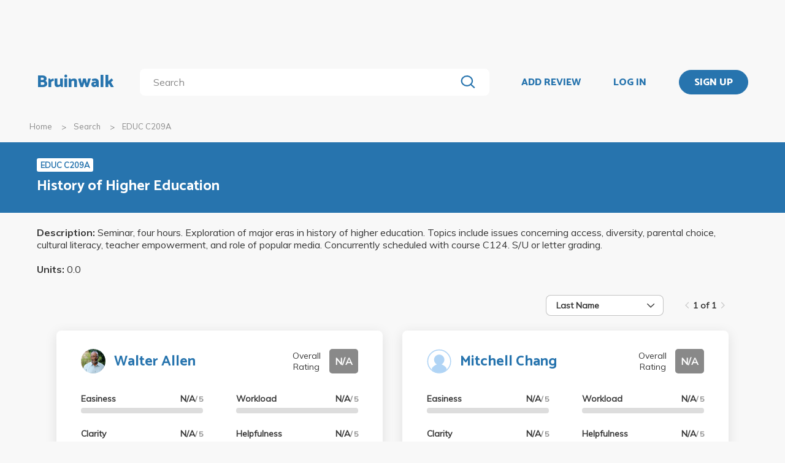

--- FILE ---
content_type: text/html; charset=utf-8
request_url: https://bruinwalk.com/classes/educ-c209a/
body_size: 6117
content:
<!doctype html>



<html lang=en>
  <head>
    <meta charset="UTF-8" />
    <meta name="viewport"
          content="width=device-width, initial-scale=1.0, maximum-scale=1.0, user-scalable=0"/>
    <meta property="fb:app_id" content="444337459097688" />
    <meta name="theme-color" content="#2774AE">
    
  <meta name="description"
        content="Reviews for EDUC C209A - History of Higher Education | Bruinwalk: Your guide to UCLA."/>
  <meta name="image" content="https://bruinwalk-assets.sfo3.cdn.digitaloceanspaces.com/static-production/img/fbimg.png">
  <meta name="og:site_name" content="Bruinwalk">
  <meta property="og:type" content="profile" />
  <meta property="og:title" content="EDUC C209A | Bruinwalk"/>
  <meta property="og:url" content="http://bruinwalk.com/classes/educ-c209a/" />
  <meta property="og:image" content="https://bruinwalk-assets.sfo3.cdn.digitaloceanspaces.com/static-production/img/fbimg.png" />
  <meta property="og:description"
        content="Reviews, ratings and grades for EDUC C209A - History of Higher Education | Bruinwalk is your guide to the best professors, courses and apartments in UCLA. Get the bear truth."/>

    
    <link rel="stylesheet" href="https://bruinwalk-assets.sfo3.cdn.digitaloceanspaces.com/static-production/CACHE/css/output.33a637feb865.css" type="text/css">
    <link href='https://fonts.googleapis.com/css?family=Lato:400,100,400italic,300,700|Open+Sans:600,800|Oswald'
          rel='stylesheet'
          type='text/css'>
    <link href="https://fonts.googleapis.com/css?family=Catamaran:400,700,800&display=swap"
          rel="stylesheet">
    <link href="https://fonts.googleapis.com/css?family=Muli:400,600,700&display=swap"
          rel="stylesheet">
    <link href="https://fonts.googleapis.com/css?family=Open+Sans:400,700,800&display=swap"
          rel="stylesheet">
    <link href="https://fonts.googleapis.com/css2?family=Mulish&display=swap"
          rel="stylesheet">
    <link rel="stylesheet"
          href="https://maxcdn.bootstrapcdn.com/font-awesome/4.5.0/css/font-awesome.min.css">
    <link href="https://cdnjs.cloudflare.com/ajax/libs/nprogress/0.2.0/nprogress.min.css"
          rel='stylesheet'/>
    
  <link rel="stylesheet" href="https://bruinwalk-assets.sfo3.cdn.digitaloceanspaces.com/static-production/CACHE/css/output.0486de28a305.css" type="text/css">

    
    <link rel="shortcut icon"
          type="image/x-icon"
          href="https://bruinwalk-assets.sfo3.cdn.digitaloceanspaces.com/static-production/favicon.ico">
    <script src="https://bruinwalk-assets.sfo3.cdn.digitaloceanspaces.com/static-production/CACHE/js/output.895b5422ec1e.js"></script>
    
    <script src="https://cdn.broadstreetads.com/init-2.min.js"></script>
    <script>broadstreet.watch({ networkId: 5876 })</script>
    <title>
      EDUC C209A | Bruinwalk
    </title>
  </head>
  <body>
    
    
    <section class="view">
      <div class="upper-content">
        



<div id="nav-ad"><broadstreet-zone zone-id="70307"></broadstreet-zone>
</div>
<nav class="content-row ">
  
  <a href="/" class="nav-link" id="nav-logo">
    
      Bruinwalk
    
  </a>
  <div class="nav-spacer"></div>
  
  <div id="nav-second-row">
    
    
<form id="nav-search"
      class="search-bar "
      action="/search/"
      method="GET">
  <input class="autocomplete"
         name="q"
         type="search"
         role="search"
         maxlength="100"
         placeholder="Search"
         
         
         autocomplete="off"
         required="required"
         formnovalidate="formnovalidate"/>
  <img src="https://bruinwalk-assets.sfo3.cdn.digitaloceanspaces.com/static-production/img/magnifying-glass.svg" class="submit-search" />
  <div class="suggestions-container"></div>
</form>


<script src="https://bruinwalk-assets.sfo3.cdn.digitaloceanspaces.com/static-production/lib/jquery.autocomplete.js"></script>
<script src="https://bruinwalk-assets.sfo3.cdn.digitaloceanspaces.com/static-production/js/app/searchBar.js"></script>

    
</div>
<div class="nav-spacer"></div>

<a href="/review/professor/"
   class="nav-link add-review"
   id="review-link">
  ADD REVIEW
</a>

  
  <div class="nav-spacer"></div>
  <a href="/accounts/login/?next=/classes/educ-c209a/"
     class="nav-link">LOG IN</a>
  <div class="nav-spacer"></div>
  <a href="/accounts/login/?next=/classes/educ-c209a/"
     id="signup-link">
    <div class="solid-button">SIGN UP</div>
  </a>

</nav>
<div id="after-nav-spacer"></div>
<script>
   $(document).ready(function() {
  
   
   var url = '/review/professor/',
       data = {
           'professor': null,
           'department': 63,
           'course': 1023
       };
   
  
   var $addReviewBtn = $('.add-review');
   $addReviewBtn.attr("href", url + '?' + $.param(data));
   });
</script>

        <section class="content">
          
  <div class="row medium-12 expanded-medium columns">
    <ul class="breadcrumbs hide-for-small-only">
      <li>
        <a href="/">Home</a>
      </li>
      <li>
        <a href="/search/?q=EDUC C209A">Search</a>
      </li>
      <li class="current">EDUC C209A</li>
    </ul>
  </div>

          
  <div id="header-bg">
    <div class="aggregate-header content-row">
      <div>
        <span class="aggregate-type-badge">EDUC C209A</span>
        <h2>History of Higher Education</h2>
        
      </div>
    </div>
  </div>
  <div class="description content-row">
    <em>Description:</em> Seminar, four hours. Exploration of major eras in history of higher education. Topics include issues concerning access, diversity, parental choice, cultural literacy, teacher empowerment, and role of popular media. Concurrently scheduled with course C124. S/U or letter grading.
    <br />
    <br />
    <em>Units:</em> 0.0
  </div>
  <div id="result-wrapper" class="aggregate-container content-row">
    
  <div id="card-nav" class="content-row">
    

<div id="card-sort" class="dropdown-menu" tabindex=0>
  <span class="selected-label"></span>
  <img src="https://bruinwalk-assets.sfo3.cdn.digitaloceanspaces.com/static-production/img/arrow-black-small.svg" class="dropdown-arrow" />
  <div class="list-container">
    <!-- I need list-inner-container to hold the top/bottom padding. I can't use list-container
        because the transition will get messed up, and I can't use the ul because the scrollbar
        won't receive any padding. -->
    <div class="list-inner-container">
      <ul>
      </ul>
    </div>
  </div>
</div>
<script>
    {
        // Anything within double curly braces are substituted by Django
        const id = "card-sort";
        const options = ['Last Name', 'First Name', 'Number of Ratings', 'Avg. Overall', 'Avg. Easiness', 'Avg. Workload', 'Avg. Clarity', 'Avg. Helpfulness'];
        const placeholder = "";
        const selected_index = placeholder.length > 0 ? -1 : 0;
        const width = 12;
        const dropdown = document.getElementById(id);
        const selected_label = document.querySelector(`#${id} .selected-label`);
        const list = document.querySelector(`#${id} ul`);
        const list_container = document.querySelector(`#${id} .list-container`);

        let list_container_height;
        let selected_option;

        if (placeholder.length > 0) {
            selected_label.textContent = placeholder;
        } else {
            selected_label.textContent = options[selected_index];
        }

        if (width > 0) {
            dropdown.style.width = width + "rem";
        }

        for (const i in options) {
            const option = document.createElement("li");
            const option_text = options[i];
            option.textContent = option_text;
            list.appendChild(option);
            if (i == selected_index) {
                option.classList.add("selected");
                selected_option = option;
                dropdown.setAttribute("data-selected", option_text);
            }
            option.addEventListener("click", function() {
                if (selected_option)
                    selected_option.classList.remove("selected");  // Short circuits if selected_option is null
                this.classList.add("selected");
                selected_option = this;
                selected_label.textContent = option_text;
                dropdown.setAttribute("data-selected", option_text);
                dropdown.dispatchEvent(new Event("change"));
                dropdown.classList.remove("active");
                list_container.style.height = 0;
                dropdown.dispatchEvent(new Event("close"));
            });
        }

        dropdown.addEventListener("click", function(e) {
            if (!list_container.contains(e.target)) {   // if it's a click on the menu button
                if (dropdown.classList.contains("active")) {
                    dropdown.classList.remove("active");
                    list_container.style.height = 0;
                    dropdown.dispatchEvent(new Event("close"));
                } else {
                    dropdown.classList.add("active");
                    if (!list_container_height) {
                        list_container_height = list_container.scrollHeight + "px";
                    }
                    list_container.style.height = list_container_height;
                    dropdown.dispatchEvent(new Event("open"));
                }
            }
        });

        document.addEventListener("click", function(e) {
            if (!dropdown.contains(e.target) && dropdown.classList.contains("active")) {
                dropdown.classList.remove("active");
                list_container.style.height = 0;
                dropdown.dispatchEvent(new Event("close"));
            }
        });
    }
</script>

    
<div class="paginator">
  <span>
    <a   class="paginator-left disabled" 
       data-pjax>
      <img  src="https://bruinwalk-assets.sfo3.cdn.digitaloceanspaces.com/static-production/img/arrow-right-disabled.svg" 
           class="left-arrow"/>
    </a>
    <span>1 of 1</span>
    <a   class="paginator-right disabled" 
       data-pjax>
      <img  src="https://bruinwalk-assets.sfo3.cdn.digitaloceanspaces.com/static-production/img/arrow-right-disabled.svg" />
    </a>
  </a>
</span>
</div>

  </div>
  
  <div class="aggregate-card-container content-row">
    
      
      
      <div class="aggregate-card-row">
      <div class="aggregate-card-background odd"></div>
      
        

<div class="aggregate-card odd">
  <div class="card-heading">
    
      <a class="card-icon" href="/professors/walter-allen/educ-c209a/">
        <img src="https://bruinwalk-assets.sfo3.cdn.digitaloceanspaces.com/media/images/professors/images/professors/Walter_Allen_vcnaldi.webp" />
      </a>
    
    <div class="top-text">
      <div class="title-container">
        
        <h2>
          <a href="/professors/walter-allen/educ-c209a/">Walter Allen</a>
        </h2>
      </div>
      <div class="overall-rating-container">
        <span>Overall Rating</span>
        <b class="overall-rating-badge" style="background: #898989">N/A</b>
      </div>
    </div>
  </div>
  <div class="card-contents">
    <div class="rating-container">
      <div>
        <div class="rating">
          <b>Easiness</b>
          <b>N/A<span>/ 5</span></b>
        </div>
        <div class="rating-bar">
          <div class="fill" style="width: 0%"></div>
        </div>
      </div>
      <div>
        <div class="rating">
          <b>Clarity</b>
          <b>N/A<span>/ 5</span></b>
        </div>
        <div class="rating-bar">
          <div class="fill" style="width: 0%"></div>
        </div>
      </div>
      <div>
        <div class="rating">
          <b>Workload</b>
          <b>N/A<span>/ 5</span></b>
        </div>
        <div class="rating-bar">
          <div class="fill" style="width: 0%"></div>
        </div>
      </div>
      <div>
        <div class="rating">
          <b>Helpfulness</b>
          <b>N/A<span>/ 5</span></b>
        </div>
        <div class="rating-bar">
          <div class="fill" style="width: 0%"></div>
        </div>
      </div>
    </div>
    <div class="review-container">
      <b><a href="/professors/walter-allen/educ-c209a/">Most Helpful Review</a></b>
      <br />
      <a href="/professors/walter-allen/educ-c209a/">
        
          No reviews have been written yet.
        
      </a>
    </div>
  </div>
</div>

      
      
      
      
      
      
    
      
      
      
      <div class="aggregate-card-background even"></div>
      
        
        

<div class="aggregate-card even">
  <div class="card-heading">
    
      <a class="card-icon" href="/professors/mitchell-chang/educ-c209a/">
        <img src="https://bruinwalk-assets.sfo3.cdn.digitaloceanspaces.com/static-production/img/placeholder.svg" />
      </a>
    
    <div class="top-text">
      <div class="title-container">
        
        <h2>
          <a href="/professors/mitchell-chang/educ-c209a/">Mitchell Chang</a>
        </h2>
      </div>
      <div class="overall-rating-container">
        <span>Overall Rating</span>
        <b class="overall-rating-badge" style="background: #898989">N/A</b>
      </div>
    </div>
  </div>
  <div class="card-contents">
    <div class="rating-container">
      <div>
        <div class="rating">
          <b>Easiness</b>
          <b>N/A<span>/ 5</span></b>
        </div>
        <div class="rating-bar">
          <div class="fill" style="width: 0%"></div>
        </div>
      </div>
      <div>
        <div class="rating">
          <b>Clarity</b>
          <b>N/A<span>/ 5</span></b>
        </div>
        <div class="rating-bar">
          <div class="fill" style="width: 0%"></div>
        </div>
      </div>
      <div>
        <div class="rating">
          <b>Workload</b>
          <b>N/A<span>/ 5</span></b>
        </div>
        <div class="rating-bar">
          <div class="fill" style="width: 0%"></div>
        </div>
      </div>
      <div>
        <div class="rating">
          <b>Helpfulness</b>
          <b>N/A<span>/ 5</span></b>
        </div>
        <div class="rating-bar">
          <div class="fill" style="width: 0%"></div>
        </div>
      </div>
    </div>
    <div class="review-container">
      <b><a href="/professors/mitchell-chang/educ-c209a/">Most Helpful Review</a></b>
      <br />
      <a href="/professors/mitchell-chang/educ-c209a/">
        
          No reviews have been written yet.
        
      </a>
    </div>
  </div>
</div>

      
      
      
      
      
        
          <div class="show-for-small-only">
            <div class="ad bruinwalk-card row aggregate-ad">
              <h6>AD</h6>
              <broadstreet-zone zone-id="70308"></broadstreet-zone>

              <broadstreet-zone zone-id="70307"></broadstreet-zone>

            </div>
          </div>
        
      
      </div>
    
      
      
      <div class="aggregate-card-row">
      <div class="aggregate-card-background odd"></div>
      
        

<div class="aggregate-card odd">
  <div class="card-heading">
    
      <a class="card-icon" href="/professors/eddie-r-cole/educ-c209a/">
        <img src="https://bruinwalk-assets.sfo3.cdn.digitaloceanspaces.com/media/images/professors/Eddie_R_Cole_qbzgT7Z.jpg" />
      </a>
    
    <div class="top-text">
      <div class="title-container">
        
        <h2>
          <a href="/professors/eddie-r-cole/educ-c209a/">Eddie Cole</a>
        </h2>
      </div>
      <div class="overall-rating-container">
        <span>Overall Rating</span>
        <b class="overall-rating-badge" style="background: #898989">N/A</b>
      </div>
    </div>
  </div>
  <div class="card-contents">
    <div class="rating-container">
      <div>
        <div class="rating">
          <b>Easiness</b>
          <b>N/A<span>/ 5</span></b>
        </div>
        <div class="rating-bar">
          <div class="fill" style="width: 0%"></div>
        </div>
      </div>
      <div>
        <div class="rating">
          <b>Clarity</b>
          <b>N/A<span>/ 5</span></b>
        </div>
        <div class="rating-bar">
          <div class="fill" style="width: 0%"></div>
        </div>
      </div>
      <div>
        <div class="rating">
          <b>Workload</b>
          <b>N/A<span>/ 5</span></b>
        </div>
        <div class="rating-bar">
          <div class="fill" style="width: 0%"></div>
        </div>
      </div>
      <div>
        <div class="rating">
          <b>Helpfulness</b>
          <b>N/A<span>/ 5</span></b>
        </div>
        <div class="rating-bar">
          <div class="fill" style="width: 0%"></div>
        </div>
      </div>
    </div>
    <div class="review-container">
      <b><a href="/professors/eddie-r-cole/educ-c209a/">Most Helpful Review</a></b>
      <br />
      <a href="/professors/eddie-r-cole/educ-c209a/">
        
          No reviews have been written yet.
        
      </a>
    </div>
  </div>
</div>

      
      
      
      
      
      
    
      
      
      
      <div class="aggregate-card-background even"></div>
      
        
        

<div class="aggregate-card even">
  <div class="card-heading">
    
      <a class="card-icon" href="/professors/luis-g-giraldo/educ-c209a/">
        <img src="https://bruinwalk-assets.sfo3.cdn.digitaloceanspaces.com/static-production/img/placeholder.svg" />
      </a>
    
    <div class="top-text">
      <div class="title-container">
        
        <h2>
          <a href="/professors/luis-g-giraldo/educ-c209a/">Luis Giraldo</a>
        </h2>
      </div>
      <div class="overall-rating-container">
        <span>Overall Rating</span>
        <b class="overall-rating-badge" style="background: #898989">N/A</b>
      </div>
    </div>
  </div>
  <div class="card-contents">
    <div class="rating-container">
      <div>
        <div class="rating">
          <b>Easiness</b>
          <b>N/A<span>/ 5</span></b>
        </div>
        <div class="rating-bar">
          <div class="fill" style="width: 0%"></div>
        </div>
      </div>
      <div>
        <div class="rating">
          <b>Clarity</b>
          <b>N/A<span>/ 5</span></b>
        </div>
        <div class="rating-bar">
          <div class="fill" style="width: 0%"></div>
        </div>
      </div>
      <div>
        <div class="rating">
          <b>Workload</b>
          <b>N/A<span>/ 5</span></b>
        </div>
        <div class="rating-bar">
          <div class="fill" style="width: 0%"></div>
        </div>
      </div>
      <div>
        <div class="rating">
          <b>Helpfulness</b>
          <b>N/A<span>/ 5</span></b>
        </div>
        <div class="rating-bar">
          <div class="fill" style="width: 0%"></div>
        </div>
      </div>
    </div>
    <div class="review-container">
      <b><a href="/professors/luis-g-giraldo/educ-c209a/">Most Helpful Review</a></b>
      <br />
      <a href="/professors/luis-g-giraldo/educ-c209a/">
        
          No reviews have been written yet.
        
      </a>
    </div>
  </div>
</div>

      
      
      
      
      
      </div>
    
      
      
      <div class="aggregate-card-row">
      <div class="aggregate-card-background odd"></div>
      
        
        

<div class="aggregate-card odd">
  <div class="card-heading">
    
      <a class="card-icon" href="/professors/matthew-griffith/educ-c209a/">
        <img src="https://bruinwalk-assets.sfo3.cdn.digitaloceanspaces.com/static-production/img/placeholder.svg" />
      </a>
    
    <div class="top-text">
      <div class="title-container">
        
        <h2>
          <a href="/professors/matthew-griffith/educ-c209a/">Matthew Griffith</a>
        </h2>
      </div>
      <div class="overall-rating-container">
        <span>Overall Rating</span>
        <b class="overall-rating-badge" style="background: #898989">N/A</b>
      </div>
    </div>
  </div>
  <div class="card-contents">
    <div class="rating-container">
      <div>
        <div class="rating">
          <b>Easiness</b>
          <b>N/A<span>/ 5</span></b>
        </div>
        <div class="rating-bar">
          <div class="fill" style="width: 0%"></div>
        </div>
      </div>
      <div>
        <div class="rating">
          <b>Clarity</b>
          <b>N/A<span>/ 5</span></b>
        </div>
        <div class="rating-bar">
          <div class="fill" style="width: 0%"></div>
        </div>
      </div>
      <div>
        <div class="rating">
          <b>Workload</b>
          <b>N/A<span>/ 5</span></b>
        </div>
        <div class="rating-bar">
          <div class="fill" style="width: 0%"></div>
        </div>
      </div>
      <div>
        <div class="rating">
          <b>Helpfulness</b>
          <b>N/A<span>/ 5</span></b>
        </div>
        <div class="rating-bar">
          <div class="fill" style="width: 0%"></div>
        </div>
      </div>
    </div>
    <div class="review-container">
      <b><a href="/professors/matthew-griffith/educ-c209a/">Most Helpful Review</a></b>
      <br />
      <a href="/professors/matthew-griffith/educ-c209a/">
        
          No reviews have been written yet.
        
      </a>
    </div>
  </div>
</div>

      
      
      
      
      
      
    
      
      
      
      <div class="aggregate-card-background even"></div>
      
        

<div class="aggregate-card even">
  <div class="card-heading">
    
      <a class="card-icon" href="/professors/vilma-ortiz/educ-c209a/">
        <img src="https://bruinwalk-assets.sfo3.cdn.digitaloceanspaces.com/media/images/professors/Vilma_Ortiz.jpg" />
      </a>
    
    <div class="top-text">
      <div class="title-container">
        
        <h2>
          <a href="/professors/vilma-ortiz/educ-c209a/">Vilma Ortiz</a>
        </h2>
      </div>
      <div class="overall-rating-container">
        <span>Overall Rating</span>
        <b class="overall-rating-badge" style="background: #898989">N/A</b>
      </div>
    </div>
  </div>
  <div class="card-contents">
    <div class="rating-container">
      <div>
        <div class="rating">
          <b>Easiness</b>
          <b>N/A<span>/ 5</span></b>
        </div>
        <div class="rating-bar">
          <div class="fill" style="width: 0%"></div>
        </div>
      </div>
      <div>
        <div class="rating">
          <b>Clarity</b>
          <b>N/A<span>/ 5</span></b>
        </div>
        <div class="rating-bar">
          <div class="fill" style="width: 0%"></div>
        </div>
      </div>
      <div>
        <div class="rating">
          <b>Workload</b>
          <b>N/A<span>/ 5</span></b>
        </div>
        <div class="rating-bar">
          <div class="fill" style="width: 0%"></div>
        </div>
      </div>
      <div>
        <div class="rating">
          <b>Helpfulness</b>
          <b>N/A<span>/ 5</span></b>
        </div>
        <div class="rating-bar">
          <div class="fill" style="width: 0%"></div>
        </div>
      </div>
    </div>
    <div class="review-container">
      <b><a href="/professors/vilma-ortiz/educ-c209a/">Most Helpful Review</a></b>
      <br />
      <a href="/professors/vilma-ortiz/educ-c209a/">
        
          No reviews have been written yet.
        
      </a>
    </div>
  </div>
</div>

      
      
      
      
      
        
          
            <div class="show-for-small-only">
              <div class="ad bruinwalk-card row aggregate-ad">
                <h6>AD</h6>
                <broadstreet-zone zone-id="88406"></broadstreet-zone>

              </div>
            </div>
          
        
      
      </div>
    
      
      
      <div class="aggregate-card-row">
      <div class="aggregate-card-background odd"></div>
      
        
        

<div class="aggregate-card odd">
  <div class="card-heading">
    
      <a class="card-icon" href="/professors/william-c-purdy/educ-c209a/">
        <img src="https://bruinwalk-assets.sfo3.cdn.digitaloceanspaces.com/static-production/img/placeholder.svg" />
      </a>
    
    <div class="top-text">
      <div class="title-container">
        
        <h2>
          <a href="/professors/william-c-purdy/educ-c209a/">William Purdy</a>
        </h2>
      </div>
      <div class="overall-rating-container">
        <span>Overall Rating</span>
        <b class="overall-rating-badge" style="background: #898989">N/A</b>
      </div>
    </div>
  </div>
  <div class="card-contents">
    <div class="rating-container">
      <div>
        <div class="rating">
          <b>Easiness</b>
          <b>N/A<span>/ 5</span></b>
        </div>
        <div class="rating-bar">
          <div class="fill" style="width: 0%"></div>
        </div>
      </div>
      <div>
        <div class="rating">
          <b>Clarity</b>
          <b>N/A<span>/ 5</span></b>
        </div>
        <div class="rating-bar">
          <div class="fill" style="width: 0%"></div>
        </div>
      </div>
      <div>
        <div class="rating">
          <b>Workload</b>
          <b>N/A<span>/ 5</span></b>
        </div>
        <div class="rating-bar">
          <div class="fill" style="width: 0%"></div>
        </div>
      </div>
      <div>
        <div class="rating">
          <b>Helpfulness</b>
          <b>N/A<span>/ 5</span></b>
        </div>
        <div class="rating-bar">
          <div class="fill" style="width: 0%"></div>
        </div>
      </div>
    </div>
    <div class="review-container">
      <b><a href="/professors/william-c-purdy/educ-c209a/">Most Helpful Review</a></b>
      <br />
      <a href="/professors/william-c-purdy/educ-c209a/">
        
          No reviews have been written yet.
        
      </a>
    </div>
  </div>
</div>

      
      
      
      
      
      </div>
    
      </div>
      <div class="middle-header content-row aggregate-paginator-container">
        
<div class="paginator">
  <span>
    <a   class="paginator-left disabled" 
       data-pjax>
      <img  src="https://bruinwalk-assets.sfo3.cdn.digitaloceanspaces.com/static-production/img/arrow-right-disabled.svg" 
           class="left-arrow"/>
    </a>
    <span>1 of 1</span>
    <a   class="paginator-right disabled" 
       data-pjax>
      <img  src="https://bruinwalk-assets.sfo3.cdn.digitaloceanspaces.com/static-production/img/arrow-right-disabled.svg" />
    </a>
  </a>
</span>
</div>

      </div>

  <script>
    $(document).on('ready pjax:success', function () {
      const dropdown = document.getElementById("card-sort");
      const mapping = {"Last Name": "last_name", "First Name": "first_name", "Number of Ratings": "-num_ratings", "Avg. Overall": "-overall", "Avg. Easiness": "-easiness", "Avg. Workload": "-workload", "Avg. Clarity": "-clarity", "Avg. Helpfulness": "-helpfulness"};

      const url = new URL(document.URL);

      function sendPjax() {
        $.pjax({url: url.toString(), container: '.aggregate-container'});
      }

      function changePage(page_change) {
        const current_page = url.searchParams.get('page');
        if(current_page != null) {
          url.searchParams.set('page', parseInt(current_page) + page_change);
        } else {
          url.searchParams.set('page', 1 + page_change);
        }
        sendPjax();
      }

      function changeSort() {
          const sort_order = mapping[dropdown.getAttribute("data-selected")]
          url.searchParams.set('sort_by', sort_order);
          url.searchParams.delete('page');
          sendPjax();
      }

      $("a[data-pjax]").each(function(i, obj) { // Replaces paginator links with onclick page change events
        if($(this).hasClass("paginator-left")) {
          $(this).on("click", function() { changePage(-1); }) // Move to prev. page on click
        } else {
          $(this).on("click", function() { changePage(1); }) // Move to next page on click
        }
        $(this).removeAttr("href");
      });
      
      $("#card-sort").on("change", function() {
          changeSort();
      });
    });
</script>

  </div>

        </section>
        
        <div class="reveal" id="adblock-popup" data-reveal>
          <h2>Adblock Detected</h2>
          <img class="adblock-popup__image"
               src="https://bruinwalk-assets.sfo3.cdn.digitaloceanspaces.com/static-production/img/bear_adblock.svg"/>
          <p class="adblock-popup__message">
            Bruinwalk is an entirely Daily Bruin-run service brought to you for free. We hate
            annoying ads just as much as you do,
            but they help keep our lights on. We promise to keep our ads as relevant for you as possible, so
            please consider disabling your ad-blocking
            software while using this site.
          </p>
          <p class="adblock-popup__thanks">Thank you for supporting us!</p>
          <button class="close-button"
                  data-close
                  aria-label="Close modal"
                  type="button">
            <span aria-hidden="true">&times;</span>
          </div>
        </div>
        
<footer>
  <section>
    <div class="row expanded">
      <div class="medium-8 columns" style="width: 100%">
        <div class="row" style="max-width: 1800px;">
          <div class="medium-4 columns footer-column hide-for-small-only">
            <p class="brief-text-dailybruin">
              Bruinwalk is a service provided by
              <br>
              UCLA Student Media.
            </p>
            <p class="copyright-text">
              Built with Suzy's and Ollie's <i class="fa fa-heart" aria-hidden="true"></i> in 118 Kerckhoff Hall
              <br />
              &copy; UCLA Student Media 1998 - 2026
              <br />
            </p>
          </div>
          <div class="medium-4 columns footer-column links footer-column-small-only">
            <div class="title-footer">Links</div>
            <ul>
              <li>
                <a href="/about/">About</a>
              </li>
              <li>
                <a href="/terms/">Terms and Conditions</a>
              </li>
              <li>
                <a href="/privacy/">Privacy</a>
              </li>
              <li>
                <a href="http://apply.uclastudentmedia.com/" target="_blank">Opportunities</a>
              </li>
            </ul>
          </div>
          <div class="medium-4 columns footer-column links hide-for-small-only">
            <div class="title-footer">Contact Us</div>
            <ul>
              <li><a href="tel:+13108259898">(310) 825-9898</a></li>
              <li>
                <a href = "mailto:feedback@media.ucla.edu">feedback@media.ucla.edu</a>
              </li>
              <li>
                <a href="/contact/report-a-bug/">Report a Bug</a>
              </li>
            </ul>
          </div>
          <div class="medium-4 columns footer-column social-links hide-for-small-only">
            <div class="title-footer">Social Media</div>
            <ul>
              <!--<li>
                <a href="https://github.com/dailybruin/" target="_blank">
                  <i class="fa fa-github" aria-hidden="true"></i>
                </a>
              </li>
              <li>
                <a href="https://twitter.com/dailybruin/" target="_blank">
                  <i class="fa fa-twitter" aria-hidden="true"></i>
                </a>
              </li>-->
              <li>
                <a href="https://www.facebook.com/Bruinwalk/" target="_blank">
                  <i class="fa fa-facebook-official" aria-hidden="true"></i>
                </a>
              </li>
            </ul>
          </div>
          <div class='footer-column-small-only show-for-small-only'>
            <div class="medium-4 columns links no-padding-small-only">
              <div class="title-footer">Contact Us</div>
              <ul>
                <li>(310) 825-9898</li>
                <li>
                  <a href = "mailto:feedback@media.ucla.edu">feedback@media.ucla.edu</a>
                </li>
                <li>
                  <a href="/contact/report-a-bug/">Report a Bug</a>
                </li>
              </ul>
            </div>
            <div class="medium-4 columns social-links no-padding-small-only">
              <div class="title-footer">Social Media</div>
              <ul>
                <!--<li>
                  <a href="https://github.com/dailybruin/" target="_blank">
                    <i class="fa fa-github" aria-hidden="true"></i>
                  </a>
                </li>-->
                <!--<li>
                  <a href="https://twitter.com/dailybruin/" target="_blank">
                    <i class="fa fa-twitter" aria-hidden="true"></i>
                  </a>
                </li>-->
                <li>
                  <a href="https://www.facebook.com/Bruinwalk/" target="_blank">
                    <i class="fa fa-facebook-official" aria-hidden="true"></i>
                  </a>
                </li>
              </ul>
            </div>
          </div>
          <div class="row show-for-small-only center-text-xsmall-only">
            <div class="medium-4 columns no-padding-small-only">
              <p class="brief-text-dailybruin">
                Bruinwalk is a service provided by
                <br>
                UCLA Student Media.
              </p>
              <p class="copyright-text">
                Built with Suzy's and Ollie's <i class="fa fa-heart" aria-hidden="true"></i> in 118 Kerckhoff Hall
                <br />
                &copy; UCLA Student Media 1998 - 2026
                <br />
              </p>
            </div>
          </div>
          <div class="medium-4 footer-column columns">
            <a href="https://chrome.google.com/webstore/detail/easy-bruinwalk-ratings/iohhcbccamefhmjnppendeffiapogjfg?hl=en"
               target="_blank">
              <div class="extension" id="chrome">
                
                <i class="fa fa-arrow-up" aria-hidden="true"></i>
                <div class="extension-advertisement">
                  <div class="text">Download our Chrome Extension</div>
                  <img src="https://bruinwalk-assets.sfo3.cdn.digitaloceanspaces.com/static-production/img/chrome-logo.svg" />
                </div>
              </div>
            </a>
            <a href="https://addons.mozilla.org/en-US/firefox/addon/easy-bruinwalk-ratings/"
               target="_blank">
              <div class="extension" id="firefox">
                
                <i class="fa fa-arrow-up" aria-hidden="true"></i>
                <div class="extension-advertisement">
                  <div class="text">Download our Firefox Add-On</div>
                  <img src="https://bruinwalk-assets.sfo3.cdn.digitaloceanspaces.com/static-production/img/firefox-logo.png" />
                </div>
              </div>
            </a>
            <script src="https://bruinwalk-assets.sfo3.cdn.digitaloceanspaces.com/static-production/js/app/browserDetector.js"></script>
          </div>
        </div>
      </div>
    </section>
  </footer>

      </section>
      <script src="//cdnjs.cloudflare.com/ajax/libs/jquery.pjax/1.9.6/jquery.pjax.min.js"></script>
      <script src='//cdnjs.cloudflare.com/ajax/libs/nprogress/0.2.0/nprogress.min.js'></script>
      <script src="//cdnjs.cloudflare.com/ajax/libs/jquery-scrollTo/2.1.0/jquery.scrollTo.min.js"></script>
      <script src="//cdnjs.cloudflare.com/ajax/libs/blockadblock/3.2.1/blockadblock.js" integrity="sha256-uaQssnQX0rh7jVmDZVVmcxo4CJ1eMHNenpMQCOpZxjQ=" crossorigin="anonymous"></script>
      <script src = "https://bruinwalk-assets.sfo3.cdn.digitaloceanspaces.com/static-production/bundle/bundled-react.js"></script>
      <script src="https://bruinwalk-assets.sfo3.cdn.digitaloceanspaces.com/static-production/CACHE/js/output.65196c92dd56.js"></script>
      
  <script src="https://bruinwalk-assets.sfo3.cdn.digitaloceanspaces.com/static-production/CACHE/js/output.8236d93c83b9.js"></script>

      <!-- Google tag (gtag.js) -->
      <script async src="https://www.googletagmanager.com/gtag/js?id=G-YJDY92PEB6"></script>
      <script>
        window.dataLayer = window.dataLayer || [];
        function gtag(){dataLayer.push(arguments);}
        gtag('js', new Date());

        gtag('config', 'G-YJDY92PEB6');
      </script>
    </body>
  </html>
